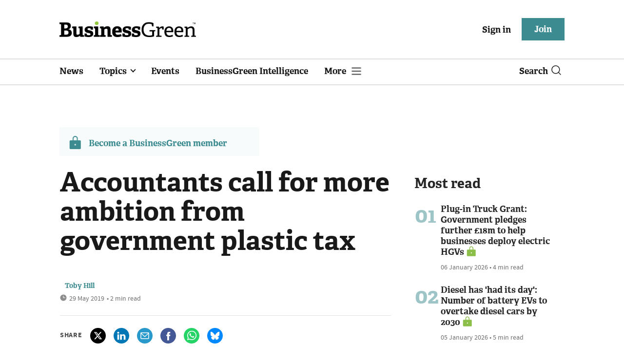

--- FILE ---
content_type: text/html; charset=utf-8
request_url: https://www.businessgreen.com/get_remote_component?id=4a751042-5670-9e34-bab5-e815fe7a79cc
body_size: 1247
content:
<!-- Component :: most_read_right--> 
  <div class="common-full-block ranked-articles-list single-col ">
    <div class="common-header-content">
      <div class="common-header">
        Most read
      </div>
    </div>
    <div class="row most-ranked-block">
        <div class="most-ranked-content col-lg-12 col-md-6 col-sm-6">
          <div class="most-ranked-left">01</div>
          <div class="most-ranked-right">
            <h4>    <a title="Plug-in Truck Grant: Government pledges further £18m to help businesses deploy electric HGVs" class="lock" href="/news/4523778/plug-truck-grant-government-pledges-18m-help-businesses-deploy-electric-hgvs">Plug-in Truck Grant: Government pledges further £18m to help businesses deploy electric HGVs</a>
</h4>
            <div class="published">
                06 January 2026


 •
              4 min read
            </div>
          </div>
        </div>
        <div class="most-ranked-content col-lg-12 col-md-6 col-sm-6">
          <div class="most-ranked-left">02</div>
          <div class="most-ranked-right">
            <h4>    <a title="Diesel has &#39;had its day&#39;: Number of battery EVs to overtake diesel cars by 2030" class="lock" href="/news/4523744/diesel-day-battery-evs-overtake-diesel-cars-2030">Diesel has &#39;had its day&#39;: Number of battery EVs to overtake diesel cars by 2030</a>
</h4>
            <div class="published">
                05 January 2026


 •
              5 min read
            </div>
          </div>
        </div>
        <div class="most-ranked-content col-lg-12 col-md-6 col-sm-6">
          <div class="most-ranked-left">03</div>
          <div class="most-ranked-right">
            <h4>    <a title="Lindsey oil refinery to cease standalone operations after Phillips 66 rescue deal" class="lock" href="/news/4523769/lindsey-oil-refinery-cease-standalone-operations-phillips-66-rescue-deal">Lindsey oil refinery to cease standalone operations after Phillips 66 rescue deal</a>
</h4>
            <div class="published">
                05 January 2026


 •
              3 min read
            </div>
          </div>
        </div>
        <div class="most-ranked-content col-lg-12 col-md-6 col-sm-6">
          <div class="most-ranked-left">04</div>
          <div class="most-ranked-right">
            <h4>    <a title="GrowUp Farms: Rescue deal saves more than 80 jobs at vertical farming pioneer" class="lock" href="/news/4523755/growup-farms-rescue-deal-saves-80-jobs-vertical-farming-pioneer">GrowUp Farms: Rescue deal saves more than 80 jobs at vertical farming pioneer</a>
</h4>
            <div class="published">
                05 January 2026


 •
              4 min read
            </div>
          </div>
        </div>
        <div class="most-ranked-content col-lg-12 col-md-6 col-sm-6">
          <div class="most-ranked-left">05</div>
          <div class="most-ranked-right">
            <h4>    <a title="&#39;Tumultuous teenage years&#39;: AI and data centre boom drives eight per cent increase in climate tech funding" class="lock" href="/news/4523782/tumultuous-teenage-ai-centre-boom-drives-cent-increase-climate-tech-funding">&#39;Tumultuous teenage years&#39;: AI and data centre boom drives eight per cent increase in climate tech funding</a>
</h4>
            <div class="published">
                06 January 2026


 •
              4 min read
            </div>
          </div>
        </div>
    </div>
  </div>



--- FILE ---
content_type: image/svg+xml
request_url: https://assets.kreatio.net/bgn_redesign/svg/article-mail.svg
body_size: 57
content:
<svg width="32" height="32" viewBox="0 0 32 32" fill="none" xmlns="http://www.w3.org/2000/svg">
  <g clip-path="url(#clip0)">
    <circle cx="16" cy="16" r="16" fill="white"/>
    <path fill-rule="evenodd" clip-rule="evenodd" d="M0 16C0 7.16344 7.16345 0 16 0C24.8366 0 32 7.16344 32 16C32 24.8366 24.8366 32 16 32C7.16345 32 0 24.8366 0 16ZM7.33334 10C7.33334 9.63181 7.63181 9.33333 8 9.33333H24C24.3682 9.33333 24.6667 9.63181 24.6667 10V10.6635C24.6667 10.6655 24.6667 10.6675 24.6667 10.6695V21.3333C24.6667 21.687 24.5262 22.0261 24.2761 22.2761C24.0261 22.5262 23.687 22.6667 23.3333 22.6667H8.66667C8.31305 22.6667 7.97391 22.5262 7.72386 22.2761C7.47381 22.0261 7.33334 21.687 7.33334 21.3333V10.6667C7.33334 10.6666 7.33334 10.6664 7.33334 10.6663V10ZM8.66667 12.1822V21.3333H23.3333V12.1822L16.4505 18.4914C16.1956 18.7251 15.8044 18.7251 15.5495 18.4914L8.66667 12.1822ZM23.0134 10.6667L16 17.0956L8.9866 10.6667H23.0134Z" fill="#2998CA"/>
  </g>
  <defs>
    <clipPath id="clip0">
      <rect width="32" height="32" fill="white"/>
    </clipPath>
  </defs>
</svg>

--- FILE ---
content_type: image/svg+xml
request_url: https://assets.kreatio.net/bgn_redesign/svg/article_twitter_x.svg
body_size: -185
content:
<svg width="32" height="32" viewBox="0 0 32 32" fill="none" xmlns="http://www.w3.org/2000/svg">
  <circle cx="16" cy="16" r="16" fill="black"/>
  <path d="M20.7447 8.42792H23.2748L17.7473 14.7455L24.25 23.3424H19.1584L15.1705 18.1284L10.6075 23.3424H8.07582L13.9881 16.585L7.75 8.42792H12.9708L16.5755 13.1937L20.7447 8.42792ZM19.8567 21.828H21.2587L12.209 9.86277H10.7046L19.8567 21.828Z" fill="white"/>
</svg>

--- FILE ---
content_type: image/svg+xml
request_url: https://assets.kreatio.net/bgn_redesign/svg/x40x40.svg
body_size: -204
content:
<svg  viewBox="0 0 32 32" fill="none" xmlns="http://www.w3.org/2000/svg">
<circle cx="16" cy="16" r="16" fill="#8BBF49"/>
<path d="M20.7447 8.42792H23.2748L17.7473 14.7455L24.25 23.3424H19.1584L15.1705 18.1284L10.6075 23.3424H8.07582L13.9881 16.585L7.75 8.42792H12.9708L16.5755 13.1937L20.7447 8.42792ZM19.8567 21.828H21.2587L12.209 9.86277H10.7046L19.8567 21.828Z" fill="white"/>
</svg>

--- FILE ---
content_type: image/svg+xml
request_url: https://assets.kreatio.net/bgn_redesign/svg/bgn22-logo.svg
body_size: 13584
content:
<?xml version="1.0" encoding="UTF-8" standalone="no"?>
<!DOCTYPE svg PUBLIC "-//W3C//DTD SVG 1.1//EN" "http://www.w3.org/Graphics/SVG/1.1/DTD/svg11.dtd">
<svg version="1.1" id="Layer_1" xmlns="http://www.w3.org/2000/svg" xmlns:xlink="http://www.w3.org/1999/xlink" x="0px" y="0px" width="1395px" height="164px" viewBox="0 0 1395 164" enable-background="new 0 0 1395 164" xml:space="preserve">  <image id="image0" width="1395" height="164" x="0" y="0"
    href="[data-uri]
j89Ak8dAkcc+ksg9ksg9lMg9lcpAksg+k8g+ksg9j8dAlMg/k8g/k8c+j8pAksg+lMg+ksg9AAAA
AAAAAAAAAAAAAAAAAAAAAAAAAAAAAAAAAAAAAAAAAAAAAAAAAAAAksc9AAAAIyAgJCAgJCAiJSAg
JCAgIx8gIyAhICAgIx8gksg9IyAgIiAgJSAgk8c8JCAhIh8gJB4gICAgIx8gIyAgk8k+Ix4gIyAg
JCAgIyAiJCAgJCAhIyAiIx8gksg/IiAgk8k9ksg9ksg+ksg9ksg/k8g+k8g+k8k+ksg9ksg+AAAA
Ix8gIyAgJCAhIyAh////YABfqQAAAEh0Uk5TABBAgI+/cDCPz3Agn6+AMO/frzBAIHCAn7/vr48Q
UM/fYGBggIBgQL+/EN/vv3AwQL/PjyDvUICfn3Cfj++vr6/PUN/fn5/vOO6fBgAAAAFiS0dEAIgF
HUgAAAAJcEhZcwAALiMAAC4jAXilP3YAAAAHdElNRQfmAwMJDyWakXQGAAAAAW9yTlQBz6J3mgAA
K8VJREFUeNrtXQmD67Zxlv3iJI6PpBUlHiIlWnbrNI7rxInT9Ezvrvby+/+/pjykXYoczAEMSIqL
r03yni0QwGDwYTAYDFargAnwwYfv3v3ko48+evfupx9O3ZaAgICAReNnP//47nR3d396uDvdV///
8S8+mbpJAQEBAQvFhx/d3T9UuL+7q/9zqv50f/dpYN2AgIAAfXzwWUWxDxXdVv9Ts25l8N43/+Dz
qVsWEBAQsDj87OOab1vKbUzdim5r7r2/e/j4g6kbFxAQELAs/PJXdzXlng3ch4Zxa/6t/u/uFEg3
ICAgQBMf/NXD/akycGtnwsPpvuLb2qtwf2rs3MrSnbp9AQEBAUvCX59OrV/hrnEoVH95uGt9DfcN
6b6buoEBU2Md1VhP3YyAgEXgw1MdIlZZuac6bKH2LNy3foVT/Q/rQ7UQvfAWsYm2cZKm2eM1sjTd
xXEUTd28gICbxUc1s57uLtbt/f3ZmXtX27mV8Xu6+3TqJgaMi2ibpI8UsjTfBuZdEGI1bOtd0dTd
mTF+WZu1rSehIt6KfO8ae7e2fWuHQ0O/4RjtzaDY5weSbjs4JNvgclgGJMPOQpnmcbSZulszxE/a
mxAPjYX7UNPv2dHQHqM1f/9i6kYGjILNljZvIYt3dwwza9748quv/uar83++XK3+9quvvjz/m6+r
f9T+SZ1zL9oRVuUePq7jFNqw3PvmDK05RKv9DLWXofpD9dfPpm5kgH9stiIDt4dDHCbWjPHrp+en
C/6u/uvT02/af/NN9S/aP3ni3IZ3k/3UEpgT7pu43NrBcGqidOv/rc3dxuNw195O++3UjQzwjaOV
hXuFchus3bni24pZn+v/PD3/+G3LuX/f/Ivvnsfg3IZ2w6J8xu/qAIWKY0+1f6Hh2fv26Ky5JHFf
+3UrQg4O3UVjE2fuk6rGLpgz88R3X1eoKLf+n+9Wq99XnPt98y/+8PT0fhTOrZAG7Wjwxan2I9yf
zoxbE20dI9Y4d+9Pp1Pr6w2ZHReMTaI4r8ptMXV/Agx4uli0q1/XnoY/1n/64f3TOHZug0OIZqjw
+UNr29b/XZ+b3TUce2oy3Ny3138r2g2cu1ioMm6NLA6sO09Udu75T5Wd+8PzH6o//Onp6ZunH9t/
OALnVjuh4H9a/cPd/Zlx2xu/D+1hWpvYsfblnmr79xdTNzPAD4rYw7wqj1N3KwBCx859+vHPT99U
f/jHp++///F9+w9H4dzHLCjHu5pZT+3xWWvXPjRRDPXf2gCGOqohXP9dJvZKftw+0nBeMkO8f7Fz
v316/tPzj1+vfvPD0z+9H9G30CCZWg5T410TFPbwcGoIt8m60FJvxcNt6EJtAQfOXSI27rEKRtKd
um8BQ3Tt3Kevv/nxn1dfPr//zeic+3h4486nd3etMdukKT/ntakItwnUrf7e3Ip4OIVLEQvE1pOR
Gzh3pniJUGg491+e/nX1b89/WT1frN/ROPetk+67+uSsvYH20Oa1aazdlocf2vyO9yFuYXkodj5n
VeDcGeL1DO3XT89f//Hp6cunH/+0GjNuIZBujd+d0y20TNvEKTT3ftsIhnNOx4fAuUvDuvQ6qQLn
zhCvvoXfV3bu6vunH56/WU3CuW9bP37ZHpedE9rctXd+m0sRTbhu+0LP/dStDFDGUWKUpBfwnRFv
ek7NFc/PF879tubcLyu2/UPH+h2Tcx/zqYUxJX7bPgdxya1Q82ybb+FyqFb9q/BUxMKQc6ZFk6yx
H4CwjrZxSidmCJw7Qzx37NznOmjhfX0vYhI79/HxLd9J+/dLkvI2QrfO5XjfpnA8n6hV/+gnUzcy
QBX0NYgsOaLhXtExQYk3cO4M0Y1beP/1avXn9/+x6jDxuJxbvmGX7hcPp7vmNbSKZc9JF9oAseZP
bfjCf07dyABFFFSIWJmzwmuxVLuBc2eIVzv32+eninO/+6r6r9X79+d7aHGe+gseHCKeWhzT4YPW
Y9vc9W1uobWZFxqPbuNzeLj7r6nbGKCIgvAMJJI78ZsjHP4QOHeG6PgWGs5t8f75ffdH6+g4Evm+
4VvAn961rNtmcmwS6Z4eTqf79gpw/ffPp25igB5wyrVIllAcgRCIwLm3Di+3wq8X96m7OB0++VUb
EXZ/315Da5PpNjbuQ5NU979DJscFAfPlWqanAWg8cO7twyWFPQtv2KP7i7ON2x6m3Z0fiTg1+Rzr
A7XgzV0QMMq1Tgi2D5y7QOS+OXc7dQ8nxGf352coH9rUYud3f88U/POpmxegh615BqQO/rXAuQuE
d+fCYeoeTogPPj7dtVcg6icj2rd6Gn9uzbv/M3XrAvSwN+p/5mR0DLahgXNvHxTnlv0n1hPJrZka
b/gUbfXBR6039755o6d5kqcJGKvs3/+dum0Belgbp8TBLfniwGMROPf2QXEuPMbrY86+Vv6WnQtt
Gt3zAdpDE6zbxOXe/Tb4chcEc8hC4nicMZiegXNvH3acW2OT8+zdN64ln3zavrheXzurHQu1Z+H/
3oWIhSUhN+m+c3h6FGbT8mDPuXWkGYt1p+7i1Pjkpx83rtw6rVjtYPjsi8C4i0Jk0nz311I2gXOX
BxfOrVSCE2oWnhNZrT786efvPvvo03fvvvjZ1E0JUEZhcrNpPFAVOHd5cONcTlYPFdULCJgrcp96
378rGjj39uHKuSs6K/4bzrkQsHyYPAs6pkbfpgmce/tw5tyCDGAIahKwYBjca0q5o7dhMi0Ozpxr
PkEIahKwfBgehtgpfT4Kk2lxcOfcFZWeLJu6jwEBvlDAoTtqbwEWgXMXBwXO3ROfePPBYgHLhWH+
6MXqZOL5GDBzKHDuiorSnbqPAQGeYDBzFe9epvL5GDBvaHAuFS82dR8DAjwhtp40XOSBc5cGDc6l
3peeuo8BAZ4Am7mat4C28vkYMG9ocC4VuTB1HwMC/AC2NlQD0iP5fAyYNzQ4l3pMeOo+BgT4ARib
nqk+jVJYzMeAWSNwbkCAJeANnvJd91I+HwNmDRXOJTLdTN1HO2yiF9xclp71peX+qngVj8ek9OvI
ay1rxyEGD49L5Uam8vkYMGuocC5xK2LqPsqw3sdJOtw0lmmax0efBKPS+GOcXq+AhzTeqzY62var
qCvJt5r8Hh3jHfAcySFN43gfOe/dqyHeKQxx8QhBO6VTFMd5+vI4S+Dc28cInNv7RMd+pABrP/8D
0slZ7GPqUl1DYkeEX/i9A5pX2Eulkst2Z4qULnMVU73Y59iW5pDv3V2Zm2NCJwhNd/HerkdVF3hD
zPg8eIJWagjaIJpq8D0k6VvXC1yLneWSVlSLZJ6+IK5miIf3vsepxVj5tn6X7EVODtbX+JxLJyJ7
AXwAzH82U2R6bbb0ZOxMywQ27MjsE2jzWKXB7Clr6rGk8uion8WRM3I7p2rWOSch8wVpzmHGqyGW
fL4aYvzz4MduK4tetU7DguUzShTDDyRmaay49VnHu9J/LaIuZrutHe+OwLmx5McM/c3Z5fmjURwl
s/FVN/eD4REUHzaPtZwMh6TYcl6nc3qBds9eKrPE0qbe8N/Y69S22zKrK0SE+yJs85TegAXGs7wG
iFIzICGhSs+aO9U6jF9CdVuCLzgmOrWsEQGZNhC4qVFuLfqnwrm4RI6SH18B5lw+aXM5d5PInjK+
EtD1Yid5u37YPEYG+GHOoA2rVA3bR2iLo4wNUwvTI5LsMnoCYcy5NVtIQxjsmS3028ROwirAdG84
lYiXtRhDGLFkmjjaoWvW5GTVgmWGgbmGsbdLxMbuCLFia8mPGXLgz3/eaPM5y4DuYpcLyg2bx+Od
qyIyrrIydXnP3l0hFbL73sYG7WK3xz7vQOgtDoDgwOmINsMzMH7oO6TItwzJucNfh22W4Jda2CNX
0q5ujOwAouOaYrnQ1tXg3DX6hUzy42vAnMsvzxnrwpVxryuSTO5h83hj3CknJhO5HSa0cS+QKKIz
JT6iiuq8qNYYKg70q1IsXkVg61ZPPHtyUIm5I9MKW9alm9nFgaoFW5QO/R8LlLKUdc9/voVe9maJ
wxPk3A2/PEMUW3uvAliRREmGzeOVe1nQbchESLobazosuaZukWsMgVlRLcx0AIPPghtVpdch7ICO
xpXEGc55dO6sxVohtQXtatnhtaCT8/qnQjNAdHLqP69Yz+TfPvIB9kRA2iTnFgoG1nVFdqVkXbuI
xY5MRKQrGa0BeI6MyM6O7sOkqKynqRkYfDiHfjXl7Zk1t/17jt4gc8dqkRTagivZ0cgFGerbQYt2
3bLyjZdkVmlwLj5pClmFXYCcK6ABapgjFQuoW5HACAeaRyVoO6PdOVhzFd+n67okcRTRZmZBMCgq
i184GHwZ4vJJn0TB3w54XQ1yVn/Nc2dtqXiys4S15VqJ7DRwk+a1wxtBOOsLBKSrwLl4V/oPQ0m2
w7FNi0ExgmBSnKQiiedk2Dxm12rXk8uGnGuMrZ35akftKFW86Q1gRdVi9CHngu7cKaMWiL5elI27
jhrnjv2skUjnaK17Zp3DW37ZjxeWOsPvnQLn4tOmP3YS0wnkXMEihHOu3nx8rUi0F49su+a4IT+s
WLBX+05VOOkWShv/R4OiqjH6kHNBq9LDLTE+cO05zyW2q8U0d1xESi7BL8gdajHqHD7hzwKSHdsB
H6Dhzrn4drrs/1zSJbAXAtJGOVdxPr5WJOLxyLZrkeNywdrl6ewC0PdvFSkXVFTNIWZNnEmzceAz
q91z87cu8NzhnL4JBwmC28CZSBefXjvn/nE91u6ci/dksPJLOgFyrpIQ9BwL3YpEDtDIRTYu4GR4
1ZIPtuVSpFxIUTUpd8C50EiXzEnnBwz5CLxF4NxxXiR5G3DXgTOQVkkWcvP+cxMnO3Muvpsu+z8X
HTJ55FzysWIRdDi3kBR2Ar0N0luSzPttVU5MPXahRv/r0Oyc1J1LeA3KlcxBD80dhX0JZwPurhfw
QBA2rKsRz44UdOVc4tDINhzKPEBuCQ1eFFTrOLtXkV0pG9k4oaTUQpOv1iPUASiq5PINA72vg+uj
4nO/NsBT+AjPRKG5o7FI0hf1NGqBF3o8d4JCqD7vdNqRc4lhHHrzRBMN4lyJgWrmXM1dbacimaXa
b55TMKwMhOar8pXhyM49KuIKfUUtdMJ+X9D7PLg++s9wRQGh3bVM4EBfCDIs6/yKSZric4vcgMcq
tZg867zseLbg+avdOJdgUEC+otOf2KLBXRjngGLIwlVFMks18twqBPguWHkX4JqqiIW+oubKEut9
fsv4zTQw0a7JjMtSkMCGcweZ7FlylVVzvUWIbYc3H7Gpst1V/tQ1ltQM4S1L2j3nH8N/xDpEdeFc
MnYYsKZEGwdosuaC8ibOVeaU14pkXmKXMDpH4MH7yrsAUBN1PQsDRVX2LAz4NAd+wozB8w92nuCK
K9uxGc7kwdwxm8kJMM+RVHToHss8NXeyWlA/T8FPnVOhTLad5OgbjLJZHn17ziUzE4Eu5c2Rkaf/
ghj8QMLeNTrEGB6alPlRdIzjmFrcOhWRqcPR5nnd91wDU/xcuzJAiQp62cvSPI7rhzG29es0FIv0
6mAoWZpIhnhFf5+w4EYFx7bp5IwdroCDA17TABhzGZriu0vMuyCvxTDhKB8Gd81PgUSeGzNrckIX
bDl3Tw+qWQXXnPdXHs2HnKwHVh6NnEvFTmTDhbuI0Fd7uhXt2cl4geb5dTd1YH1F0gry7OzlMBX5
Gn0ZKBX1IcsHTdrgDzP1fg21ZFZPRJBKeJXrayivvnxy+CtYSmZTHAAiJ4NaYMkaTFcZqdHgMFBp
egnCGCTCuRVjw7lrKm97OxoE5Uf04wYxXp6UmmGk8OUiM6V+R67b9ipiPqoAN0/2gIwtEJ+R8uET
XBteiTErnzkg6roKfEk2plpFriL3fgn9ZOKwhWsQKtjPrjj4Qe/fG3w1RHQUfCpsNkEN1lCCU8lR
WEsL+vRkZ8H0nL0OVfPh6vnDahtGbvIuBRlWNmWsUksVVd5wlwYXNNLuA7silr1qfvUl9sB7PTjo
YoMyjWvseOrQ7yq+s0PG3bhHSVm/aoBNYaPge7/jdHJSoMOYDRadA9EZeJhJqw4eZ+P4pqPUwhDQ
I/3+g4F0GbTn66w85Tg2qOAoinOpxsOTAJ3vqBM8l1RE32zH5qhayjNp5azzxTJ+VUjWwz19saIr
EjrHTJVdcW4uaQuvYb3hgX4yZSLHAbC5AdgVg35f6wc8ZxgbadHbyHvVWghDFyePHRmBYHBwMx4K
8cS5vBs5lNeN4lzKDw7ziiCdPrc++KIkxV6oXeT7goRJkxmHL4PHLBnZcK71H91q4Ft0EylejRy2
CuC7P+N8YIzOak4wT2wwx+zg59fKCQqUldEnEZS0ryWXl8SYj3xxogbsbmHcRfPDucz8Sq6cS5WH
qRArga9ua1FF5Pk/PrAyQzfbxVFjZxURL3TCIFvG3ezDUEj0pdBrIsUWy9JOYbuciwWKEdaPUaUY
P1vNCcaJfQB1fGBiRuTHeEeG4N0UeN0DtYJ5nxpSQDx2D1mUmI558AuMgEEfnMt+XnYSzsViaCkP
uKgiS9fHBYIIwjK/ljjnFqOhq7SZC3pDSdI9sGsh1mvT8HU5F/NZEXPYuObQQ1uu5gST8hnssMEy
daWcEG9yc4SBkxTkfagWzrEQ2H5jLZSAHlNudjh4I2s/NPbI+CEzk3BujhSg7PODpKKRODfLh0sc
45onPGVoM9cwCUhHypUiY5Y4MclMLez2B/MWU7tGUz/ooeWS0DgwKJ9RwzE5gQYoO28lpMiQJQmu
pmwfObSMo/t8g4C4Rq6pTsZJqjrnSp57n4RzuXG2bCE/Tsm5hrAn2hsM74FIdTBuzakreF1Vxpi9
pJTGQIpdxnOgdKPYaTndAOdmZgrr97urnJA8+ZYVNNqQrCDJ89/0hGpB9/mwqrP36DVA49rtyXcL
SBh3Is7FClAN3koqGoFzD8ZTUtpHABYj7eOjbXu7syxi/k5ST6cc6rGnPh+zyt0m52KE0leYjnJC
w8XNFVsDGrFh8Y1jLZDGY2wEDnQie57YbjHS5NwsF+bJn4Jz0d0z1f5IUJF/zi2RJZV2EkClyAuR
CK9Qg8EUDMlcMVkObQn1+T2r3E1yLnrptv/7jnJCbCa5cweJdGgs5I61QKOO2Zyx8PcQoDbTtyL0
OLdkRKYxxCQRuQ3nRtICVxCV88y5Obomk5EEUCHyIgfW5JJdFBUMNQQGUkzJX7Sg9o6mxYoW1JzS
LYAyRheF/rzoDBew+ZEYoOAHhk4DSH1ENhzwAWxIpAKCAGka/RFNOzdN4kg0FlNwLjohSffRgV+R
b84l1gdyYIEyZPrfEquRuOHSGUy0a9TSbQgE66g62nXyiIQlLqgHs0q3IKaU/lrzql7Q5ofvZ60B
GMoDVys0L2XvbuQyfdXgXGjClGQp9TO08pIejoEpOBe/E0ktGTt+Rb4511E2UHnStYASFpE+saPQ
KfN3MMhiqNxLy0M0+ke3zbl9Y/RVOSGdl125g/i0PwyQA0O2c4b0D6EiDc4FjXOboXHHYcuj3dlx
Lrk/PMLpJmbIuaTNCpQhXQv4sOIHcJ2UvcJnS3vIUyJcFJc7ZTxt4SGmB+fGObdoMqrsmywaSZq+
siowrKWsLZAu9pUfGNNMVgvUUIS1VTgX0gOboVFBynFHz49zeduZ4px1dZemaWaqaGLOJZ9mA4pQ
UQvEHRuCsl8tG6JrrJOMTZtYN768csDmXB43bjpDDIhrgZxrAjTJZK4F0CXXkxZkpEqf9EzJWtQF
BKmaVSEdlPTUmSHn8pLz9NsBl5mWc+XlSXcEMdWI/kbsplmwV7FmtwNNHWccYlq4t32GJvmQOINa
PvxEj1ChwwDpobysy0vkXEYkwxw59zGLLaaklWznxrmkaIjxJK5FbNlNQ3NUu8sdSGWoUcXsY8Xs
Gmi1fe7hSDYG2iNJ5yGgf8jOTEVAEAORuuv33UPi6vIsObdmXWGcsaVs58a5JBVSWei5o8m47nE4
2q98jCEut24L6xviXI2eAprRc9YCbi3x83JQmJ9nAc2QcwmLYgrO5T1ovuMHX9jLdm6cS7lzyTMN
vHjKblpbWyIP+ObJ/TLEDrT7djgXmmNy3w+lfxruXLAW8zReLOfit+lmdyeii0Psmvd/Ws6lah8U
IK+uWUZxDYuzH3/ebW3ygLN1OrUeYn3OFT2IzahWi3M1HK2gZlyJHopSlD91VBK16AsIWium51ws
G9usObcZhHivbAzxB2d0ziUfiicND7x4xm7aVandVkqMwiGW3eMx98DtqXXJ49/XHWC30IpzobVA
vhACvSMT9MrXQ6AW8/KgIyCbdvvnXIR0Z5fjBmx+crR8dOXGOJdUBXJLeWDWyH3n+gVpLln71tLP
H3KpKwmUlZ2WnCFt86ts2C204lyNIzTwK0eqFvlSCBzEmXV20ZxrJt1JONfmobH6FQb5eNwY55I3
IsjNXsqs0erdIcEFR5vPZyI/hvo7EYz3OQzwzLnQSMi/QoXOWt3n4vT5FjnX0Ix1dIz5uyFTX2aX
PxeF2Ll4Y5xLCuaQEiCWs1fKtB2Cinc51o/tY/UV7zJpHdQ8l1AI0rFjhF/O5Sa/JUCx4Ti1eBAQ
0HBfnNuC+fSWMZh+Es51sezLXHJ8cGOc6/ul4U5/bUmxxoFe+qzPox6H7xwJNM/lzNVeK/1yLtRR
i8sfBBtCtehwbqrzYyNs1MCJc2tp8cxGmKom4VzHB3WzhG3t3hjnusmFgdf+5m4fKglzVOwv7n2e
pl0wm4UL55KOHSP8ci4kSotrgkBruiey0JyUh4q9Fc6t5MUxWuCEXZNwrrs9xw2ovy3OtfcocvHa
X/eH5HfYhoPM70PiQN1Ugwq5JFywt/z9cq6/8x7uo6F6tfgQEFDlCJzLGxfQuzAN57rsPM/g3Q++
Lc5150EKnf4yfVIYsHwe9lbjC4ghhhZuaeaXLuwbugTOHacWHwICqhyFc1d7hukI7Qan4VxxKBEE
DusGzjX2N9f4npl1HZ0LLdAhhkbH4VKEg0765VzrE2dRuwPnypvBeNsbcs9Mw7lOJzivoBOlBM41
9lfJkWF8VFHBjn5EkzRBlnTJmisg7MMWFsG549TiQ0BAlSNxLsewAAzdiThXxQp6JDP43Bjn+vOp
Qf1VcPA0MOzntTpjTPuofCnCwdDL2V8MnKsvIKDKsTiXsVkEDN2JOFdtiDM8cuy2ONf/7Zhuf9VO
7A7wwqdj6FZDLFm37QMXxA7oMo3jbYRcWw6cS/T59jm3IL0LQFaqqThXbxuNtjBwLtJfteoy0L/g
sFnvAXYhgSokz8rCHWxeowj52nCumhjR1gTOtWoGvWEfGoVTca7OEU4DLIowcC7S30LHq14DJCCF
0IUz4M079EuLkFIGgIEprUoFztUXEFDleJxLh70ONXIyzlWc8Mg8C5yL9Zdx7soFRLqFlnfBQLrQ
50v2ZJHAjhxmz7ndyR04164ZOdX9oXNhMs5dbfQmvDkqM3Au2l+to8xHOLmgZ04Hh0fnfRF6YJbG
uf6unZvvKS+Bc+kQw8HMmI5zfc9IlmzfGuf2GUmPdDOI7PRcutBIgeJyfmeNOZBL49xxavEhIKDK
ETmXXqwGRwwTcq4i6WYm6yZwLtFiPdIF1VSR04fxASCje3HovgHO1fMDYbX4EBBQ5ZicSzplBho5
Jeeu1moDbZJR4FyqxXqsCIYM6K2rwy0qmNOBfDHOBm+Ac/35cxfOueSkHTxeMinnrgq1kTZsKW+L
cxW34vwWq7EinERpo3ZWOhwrcMm2fFFEOpBL4NyuRAPnWjaDNlr6JablXD3TrrT7/Lw41//dX6iV
hVZMV2InBS6G8wC8SeeS5kYwkONxLrSyJLEGuh45MHuFSi2e36CcmnPpSVsIS/jm3NVGaYGFDd3A
uZwW75V8PAav+lppiAeDBZoYJXu28DEp50LSc30Pm1eLS2ZMf2Ltw0Y8o3JuJCzhnXPZOdcJlFay
DZx7bqmKg8GoLEcVUh9MBPj2sj4fzY9z7a/bSWoJnMsAHSw2Q85VYl3Qj3dbnEsn+t5GTjD7Oout
Rj5dsyiOGm7dgR0NftRD5MLsOFefDXej1OJDQEDDx+Rc2t/e34LPgnMriyV3NrRAP95tcS49fB5s
uBfs3f26WMKhdeI8xAPrLod+lbk8RMkeyPE4dxw2hHTVh2tcX0A200SRc2lDqT9YM+HcCnvHOVna
yHZmnEtKQPL+phzF0ZF2iUnqOsSDqBt4X6e/8Z6UcyEt0rfloVocMsB7FGsfQMPn5c+dL+fWH4td
dqDQxvnGOJf0sfje7a2KfeLgZDiQ39/nLkM8sGBBDi/VpTI7ztVnw+MotfgQENDwwLkSFFGcWhpD
UOTCjXEuaWb6SZvVw+ZoTYycbX2xj23994PhgvOuq9//nZRzoahtenGTApzI6rX4EBBHTxg12zbj
9jm3wfpoQ7zQxvbGOJcMZfVteXQGdptYMCN7uNfH3GKIB9oIOxdKbWFMyrnjsCEoSX3PuAcB2ajh
mPfQboNzG1QWbyIytyA53Rjnyu+0+MV6H+9ErgaZ72MTxTvREA/v/8Kt0zZ0J+Vc8JBG/7YdVIvP
I1s1Adm0W5Fz6Seubodzz9/fsic9dNP+xjhXHl89Amp3D3MIrE66qyHmWrzDqQCLuFQWwaScC7Kh
/mEqNM30TyM9CMhmlihyLm00zDRWDMV6yzOGLGQ7M86lg8W8H6IZEOWspc/W97Fmnp4OChoedVMW
07ScO06ALlSL5+ODJXAuHSo2zzsRNFjxu8DV01vjXJJ59A9P2IgYDwU7+JtZ8bvDYvCxY6abunxa
zoXkru/Yz8fXtiVwLiMv341ybrWe0L5qblprdvPG51ya1ry8g8AEnRujdPl8Qfd+WMiggLqcNC3n
Kj8qbwBIHn4P0ZbAuYyI9hnkuImyNK0zFh2xu6gA1pQRuADOpVdNnU1lWqbprs75FEUiEj9Stui5
42U7xHvhEEfU54HGGrRC1RU5LeeCc0zdoQsGLnh5dUNZQECzx+PczSONfpkpOLfXvTRN4ngb0Usq
9WzlAjiXHkKdnNzXPasXwbxeBOmCVLZdsOPt5z0NsWGZUvUuTMu5oMtQ/14uVItfh+4CONfG30Zx
JlW5O+dewFi4iYdkF8C5jCdSVEyPlN0g4YCjHWdwOvEyKfQFg8gOivviaTkXNOVLvd6dAemEl1c3
lAVko2hanEsnFbN4m4eqfEuU53MuZ9McSeu6Oc6l102VFC6GnnG873gL0Y5z9vu4d2UtKKFoo03M
ubntWLl20rNz4eY5l9qWwVpPRoTilZL+Rz7nsrp5ENZ1c5zLeJ5HY1dp6BlnhqHujxLtOKvlqKUv
Ugo9l+7EnDvOY5vgvPR68fHmOZfhWbB4ax2/8JKTFfI5t+R0EjWrFxArxgn307BwDD1jkSK27qVo
x1manIslbtRhNSNtYs6FlUI9giUbpRZ1AdnMEB3OZVHu0D1Dci5iLHBekORzLiv6BW2uhWxnx7mc
2JNMevFzM/CVG3rmTIo457K8g+jWSThOWqQ7MefCHVS/FgFSiM9TtNvmXOY7gkMBkgfl5tr3nBub
As7lmG+oz9pCtvPjXM7b56Iz+aJ+oqFfwNAzFilivUrwn3DajS2rBmU0H7wpke7UnAtu79Rzs8Oq
59HQvWnOjZg5CYDYALKMQeZMlhdwLsf9hi0RC8hxU4OzkrEt3UsW8r5sTT3jTGOsVzH+E86yasG5
SJN0SHdqzoXVXtsEhV0YO/cP+xWQjZ45cy77OTHIjCELgdUX3EcLBZzLcSZiExJSwRvk3Jw1kpwF
qvPsQ8nsGYcUsV7t8Z+4xqYYyx/kRSSYmnMNHift0IVklFq0BWTTZDfOLQSv+0GsRJceai2bcUWc
yxE3tvOGaOgGOZdzs6WWFqFXvawxPcPY1DMOQ2EbnA3ecY5lxqB0oLfmMjuFLfjknAvrfansXYCD
Zjy8L6cqIKDJHjl3s5c9ZgO5CRg2cnIt9EjyqpWAcznOROykcAFv83BHpEFqZqBhdsSEVweHFJHR
L4mOc3KmYBpt9i0iAS2le67ZyTnXIHRt7wLsovTmXZgv5x6AR7PjON6J0/iD/ckZBbP80oloK3xG
UMC5DGciFkkFUvYtci6dRPeCMtn3Zbbew09s9KRj6hlD5bGtxoUDjB2nP4+Z+RhlY9a3s39hes51
uGUigGHl8vX+73w5Vw2RS+1Zmto8kiXhXNpxhE0scM2fN+cWdtX2xiWJz9ilyFHqkVcFOQTo/etL
JcaO0yYn1nls7qNXgg6OPsnpOde0FOneEyuyMWpRFhDQ3tlwLrwR4VtVVjgKaiQXbTSOCtxpz5tz
DbV7GZIdr2dkZBAarnJZRIwdJ5NqoGHmKGPj2XcSp5Cn6TnXKBg5HW4Ss9abBk5uTxcxnUBlOs7l
BV05wxDUybn45ADANDFSCiVvlMJgbzB1UwTXJapzlDPElvFZ91ukuBp+I+cS23D8GszLqm7sOOUa
RHte4mXxpSqLHY6CZsC5Rp+LcOO/SbBWmAxdqee4roV23k/GuZzUNBow0YvojUExsmH3zXMjPSLz
IsJdG6DqkRZjiZg/dArthJjGpKfeUH5j+do8iqvxN1NngunrkZn1y9zxdI/IbI/rImVsEddJMntb
Nwc6QpdS5VyzTFNBt85hpRt5LQfBSeT5RRGbHb53zl1Hx3gkK9fcGS9G1dVopfG2mxkbJcJDvocU
gn4SbdMX7TZOOcvJYXfduraJ+zhneVXTJN7Ld2pXtR+BtLJUtjYblN0KsM5luxjMdBtR7yOlvI6n
sWGIieGiY5bIO3w7u0zfkA97dM41mqCVCc/8wouEEdvYPAjMjcJr8CppG4/IuTXV5qk47MAJZoXl
XDbVQEW9re+JdldWP62I8Ix9DJ/EX+NlfDdRJVu57X5I84ZpIot4kMfsXJihUzDSinqv7AgfyrGW
fD+rn5E4XsbgGCei3Bp0x9PrIc4ZQ8xgFlqXX0Nw+NhD6/3onIulnCsZXt19x7pDlq8Iq4Vm3X03
rokywMfjXFp59YFcFvXs0B0K1McR0auz2uVEMnIpbpFJEhDOGT68C12zwwenp5YdZ4IVms/KVpEc
2bvxzT62TweUW5UyA9sSZzm29y+OvRBPhKNzvVqoVVKFcyFH9yw4F1sHx/Ju+OTc19FdBudy8uhK
0T1l9GxH++Bc3gE9c9dWJlvC3t1EW9T4ZpBDalXKjAJfiMsc9JVHx2Rop5dILSVVywasJRfV0iB/
FBfhjfgcOPcobbQfeOPczhHpQjjXB211tMAD58Z+G89lK/IZy1eUaV6/knlVfB1F2zhhOKfo9oCH
406BwvTMaaK1u/emTB3BTpl4texfajGLC18nweg+qYA2UN2D8Bi2TqgB73rh45QchC/OzZRMrDlx
roezzY4m6nPuwbrjLPAv/ZPPQ8OQ3vhBObc+sTGI+HDmK6vINT25YkF7ekaYUUgbc/RAfeLOi5Go
P2K4FlvWZ9sdEav1iAky8V8+Vkt8cW53TVkM5zKyD0nxuilU59zr6G99zhWYP8wso46A0+1FtW3J
tWHS80GiIApLbyHejFJLv2tFtYvYcY646zNcI/euj6ytSHsy3nCvWod4OJAHBsxMVibk7AhjT5x7
5apfDueyHrgT4TXAVZtze+u6OufKblttR9i5gZxrq9r8FUVtPUGvUqiRbj9cTCog2FCWam80Mudy
Yvdyh+9ne0EmLC+cez2uy+FcfYOt9MW5/a2UNudKL7hu/AdiTsS5agsx7qxRI91eLW+Bc3m3Rxw8
us0lGC43eOHc3lK6IM7V9+m+aIMuJw28V8qca5FixbupOxHnMm5HqghVq5aeybd8zmW9JlDDOjIp
Fk0xH5zbV51Fca5yTEn50kZVzh0eGKhybmaV1Wrj+X7lVJyrRoclXovSEPZqWTrnSrJ62I3jxYrm
MoM+5w7TOSyLc1drvXQY3ZclNDk3Ldw6TsA65Tj7ySq7XoNVWn5MFiClsxBTD5keVXYKvfV42Zxb
bkXRKBZuotdr3lxJqnPuTne6z5BzV0WuI6rE191i6MBAkXOpPEIYPLIuvIUch3Ntw+Gu2k8bZAq1
DFJoLplzxck85L75XUecIgmutVxtGdTJpXEumVCNgzLe6EnputWgFbrXGuLSMdm4J9Y1GTQjce6q
cBy/LGfdfnbVkmEit8Vy7o6Ri2I4jLKZff0EInOKnSVYUBmkWDCs1Mvj3Gqb5yYvaAHeUEnCWDDm
VilinSGW6/Ggo8LHpBitMqe7HItzK8PFYTEp2U7HjUPkTBYDvL5Izj3ke9vNmMCn2390limEVwmu
c8c5adwbLZFzXVj3YFyA965shGezihJfQyxE58l5d2QJtoMcj3PtTfhUdCRpW8sBrmVpnJulsTXf
NuDuCHcDFWHS9ZUE11v7pRpxVi+TcyvWtZHWYYvvIaPc3m/BcF+tY/shPths1kzYOOhad4hi4jxv
TM6tapOvJWUszttuU4vRdbEYzi1TOPO1GEVMsy4oTya5DCQYcVLjDluAaf5SObciDtl+PUtYrFXs
bXiXIvOrIZZ/Hh9iO90+OtndlUHDIMZxOVeqEgdqyTDVIvIFHrCxm4pzYzXUOaV1lZPww5nmwprZ
XrDskZOw+mUQSFPDQZ4bl+Ibx7Zwtnxce63cbUV6EW0TPvFmOzbhdoZYMM9kbRdgc7RZX8od/LAF
VIGe7rBly+tSyVuBjbXE3FrwrkgFBE+K43jiHQemQSwT6VQToMlWSqymhx3H1Fg8CH4sUzZD9LDe
xwm1+qX50ZYQOQ94HMi0tgryO8bMHGJp/fyHL/5XRLVVwZa00vDWkrgWdFNqr3cBNYp6erwIOG1S
/Ch618zY1Pk4q6q7k6L6W8JO7/ZWsG4SWHXEdEibzKkKUqrzEFbkm3b4MUtr+jlGGnNqUz+2lFwN
cXYe4jGnLNCMVoqNHGPt/eMYHarz/na642XeFGAts1+Z/h9++3RhxlWD6QAAATJlWElmTU0AKgAA
AAgABwESAAMAAAABAAEAAAEaAAUAAAABAAAAYgEbAAUAAAABAAAAagEoAAMAAAABAAIAAAExAAIA
AAAfAAAAcgEyAAIAAAAUAAAAkYdpAAQAAAABAAAAqAAAANQAAAEsAAAAAQAAASwAAAABQWRvYmUg
UGhvdG9zaG9wIDIzLjIgKFdpbmRvd3MpADIwMjI6MDM6MDMgMTQ6NDU6MDIAAAAAAAOgAQADAAAA
AQABAACgAgAEAAAAAQAABXOgAwAEAAAAAQAAAKQAAAAAAAAABgEDAAMAAAABAAYAAAEaAAUAAAAB
AAABIgEbAAUAAAABAAABKgEoAAMAAAABAAIAAAIBAAQAAAABAAABMgICAAQAAAABAAAAAAAAAAAA
AABIAAAAAQAAAEgAAAABKnpW3QAAACV0RVh0ZGF0ZTpjcmVhdGUAMjAyMi0wMy0wM1QwOToxNToz
NCswMDowMHKgoLUAAAAldEVYdGRhdGU6bW9kaWZ5ADIwMjItMDMtMDNUMDk6MTU6MzYrMDA6MDCU
YgkgAAAAKXRFWHRkYzpmb3JtYXQAYXBwbGljYXRpb24vdm5kLmFkb2JlLnBob3Rvc2hvcOStn1QA
AAARdEVYdGV4aWY6Q29sb3JTcGFjZQAxD5sCSQAAACF0RVh0ZXhpZjpEYXRlVGltZQAyMDIyOjAz
OjAzIDE0OjQ1OjAyWOND5QAAABN0RVh0ZXhpZjpFeGlmT2Zmc2V0ADE2OMXNZz8AAAAZdEVYdGV4
aWY6UGl4ZWxYRGltZW5zaW9uADEzOTVkcAEbAAAAGHRFWHRleGlmOlBpeGVsWURpbWVuc2lvbgAx
NjSKCsKEAAAALHRFWHRleGlmOlNvZnR3YXJlAEFkb2JlIFBob3Rvc2hvcCAyMy4yIChXaW5kb3dz
KcnXGlMAAAAcdEVYdGV4aWY6dGh1bWJuYWlsOkNvbXByZXNzaW9uADb5ZXBXAAAAKHRFWHRleGlm
OnRodW1ibmFpbDpKUEVHSW50ZXJjaGFuZ2VGb3JtYXQAMzA2QkmuRAAAACx0RVh0ZXhpZjp0aHVt
Ym5haWw6SlBFR0ludGVyY2hhbmdlRm9ybWF0TGVuZ3RoADDWPa3AAAAAH3RFWHRleGlmOnRodW1i
bmFpbDpSZXNvbHV0aW9uVW5pdAAyJUBe0wAAAB90RVh0ZXhpZjp0aHVtYm5haWw6WFJlc29sdXRp
b24ANzIvMdqHGCwAAAAfdEVYdGV4aWY6dGh1bWJuYWlsOllSZXNvbHV0aW9uADcyLzF074m9AAAA
OHRFWHRpY2M6Y29weXJpZ2h0AENvcHlyaWdodCAoYykgMTk5OCBIZXdsZXR0LVBhY2thcmQgQ29t
cGFueflXeTcAAAAhdEVYdGljYzpkZXNjcmlwdGlvbgBzUkdCIElFQzYxOTY2LTIuMVet2kcAAAAm
dEVYdGljYzptYW51ZmFjdHVyZXIASUVDIGh0dHA6Ly93d3cuaWVjLmNoHH8ATAAAADd0RVh0aWNj
Om1vZGVsAElFQyA2MTk2Ni0yLjEgRGVmYXVsdCBSR0IgY29sb3VyIHNwYWNlIC0gc1JHQkRTSKkA
AAAgdEVYdGlsbHVzdHJhdG9yOlN0YXJ0dXBQcm9maWxlAFByaW50TWyDagAAACR0RVh0cGRmOlBy
b2R1Y2VyAEFkb2JlIFBERiBsaWJyYXJ5IDE1LjAwr+a8gAAAABV0RVh0cGhvdG9zaG9wOkNvbG9y
TW9kZQAzVgKzQAAAACZ0RVh0cGhvdG9zaG9wOklDQ1Byb2ZpbGUAc1JHQiBJRUM2MTk2Ni0yLjEc
L2wLAAAAF3RFWHR0aWZmOlhSZXNvbHV0aW9uACAgIDMwMIiA70gAAAAXdEVYdHRpZmY6WVJlc29s
dXRpb24AICAgMzAwZ9JZqQAAACh0RVh0eG1wOkNyZWF0ZURhdGUAMjAxOC0wNC0xOFQxNDo0NDow
MSswMTowMO2R3r0AAAA1dEVYdHhtcDpDcmVhdG9yVG9vbABBZG9iZSBJbGx1c3RyYXRvciBDQyAy
Mi4wIChNYWNpbnRvc2gpFsNTiAAAACp0RVh0eG1wOk1ldGFkYXRhRGF0ZQAyMDIyLTAzLTAzVDE0
OjQ1OjAyKzA1OjMwaRu5BQAAACh0RVh0eG1wOk1vZGlmeURhdGUAMjAyMi0wMy0wM1QxNDo0NTow
MiswNTozMFW/6rsAAAAbdEVYdHhtcE1NOkRlcml2ZWRGcm9tAHByb29mOnBkZrYVLeUAAABLdEVY
dHhtcE1NOkRvY3VtZW50SUQAYWRvYmU6ZG9jaWQ6cGhvdG9zaG9wOjE4YWFkMWE5LWI2YWEtNWQ0
Yy05Y2VmLTcwZjg3OWQwMzZiZh3wDZ4AAAA9dEVYdHhtcE1NOkluc3RhbmNlSUQAeG1wLmlpZDox
YzA3NjA1Yy1kZDBiLTY4NGEtOTcyYi05MDRmM2JkMzdmZDXeAD2NAAAAPnRFWHR4bXBNTTpPcmln
aW5hbERvY3VtZW50SUQAdXVpZDo1RDIwODkyNDkzQkZEQjExOTE0QTg1OTBEMzE1MDhDOPTowyYA
AAAedEVYdHhtcE1NOlJlbmRpdGlvbkNsYXNzAHByb29mOnBkZoSm34kAAAAgdEVYdHhtcFRQZzpI
YXNWaXNpYmxlT3ZlcnByaW50AEZhbHNleRnG5QAAACN0RVh0eG1wVFBnOkhhc1Zpc2libGVUcmFu
c3BhcmVuY3kARmFsc2U6XD2CAAAAHnRFWHR4bXBUUGc6TWF4UGFnZVNpemUATWlsbGltZXRlcnNu
PTG1AAAAD3RFWHR4bXBUUGc6TlBhZ2VzADHJgduyAAAAAElFTkSuQmCC" />
</svg>
